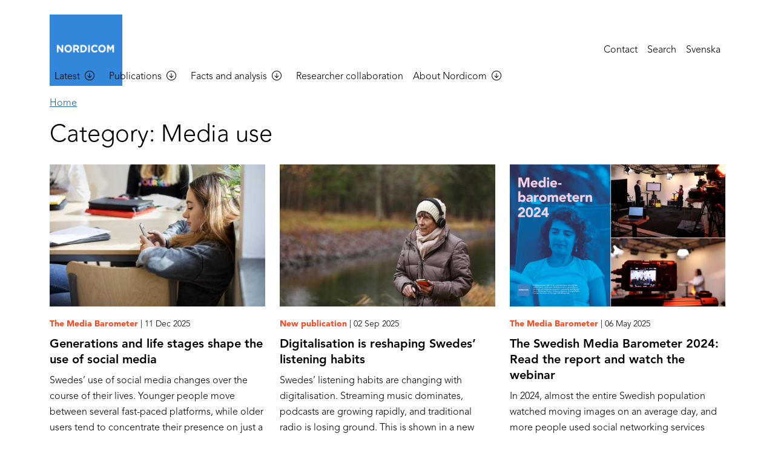

--- FILE ---
content_type: text/html; charset=UTF-8
request_url: https://www.nordicom.gu.se/en/nyheter-innehall/medieanvandningbruk
body_size: 10856
content:

<!DOCTYPE html>
<html lang="en" dir="ltr" class="h-100">
  <head>
    <meta charset="utf-8" />
<meta name="description" content="Fasta sidor under Medieforskning" />
<link rel="canonical" href="https://www.nordicom.gu.se/en/nyheter-innehall/medieanvandningbruk" />
<meta name="Generator" content="Drupal 10 (https://www.drupal.org)" />
<meta name="MobileOptimized" content="width" />
<meta name="HandheldFriendly" content="true" />
<meta name="viewport" content="width=device-width, initial-scale=1.0" />
<script type="text/javascript" id="CookieConsent" src="https://policy.app.cookieinformation.com/uc.js" data-culture="en"></script>
<link rel="icon" href="/sites/default/files/bilder/loggor/logo-nordicom-favicon.png" type="image/png" />
<link rel="alternate" hreflang="sv" href="https://www.nordicom.gu.se/sv/nyheter-innehall/medieanvandningbruk" />
<link rel="alternate" hreflang="en" href="https://www.nordicom.gu.se/en/nyheter-innehall/medieanvandningbruk" />
<link rel="alternate" type="application/rss+xml" title="Media use" href="https://www.nordicom.gu.se/en/taxonomy/term/6697/feed" />

    <title>Media use | Nordicom</title>
    <script id="CookieConsent" src="https://policy.app.cookieinformation.com/uc.js" data-culture="EN" type="text/javascript"></script>
    <link rel="stylesheet" media="all" href="/sites/default/files/css/css_NBBcSDlvbNsLIQHGoRfvBxIbyxlf9e-sV1ek5ZOJ9aI.css?delta=0&amp;language=en&amp;theme=nordicom2&amp;include=[base64]" />
<link rel="stylesheet" media="all" href="/sites/default/files/css/css_3cVErtI9faWVnIy_ZDQ-4I1AhZyGJtpKro_5H-gFwgE.css?delta=1&amp;language=en&amp;theme=nordicom2&amp;include=[base64]" />

    
  </head>
  <body class="path-taxonomy   d-flex flex-column h-100">
        <a href="#main-content" class="visually-hidden focusable skip-link">
      Skip to main content
    </a>
    
      <div class="dialog-off-canvas-main-canvas d-flex flex-column h-100" data-off-canvas-main-canvas>
    


 

<header class="site-header pb-3 pb-lg-0">
    <div class="container pt-2 pt-md-4">
    <div class="row align-items-center">
      
      <div class="logo col-6 col-md-3">
          <div class="region region-logo">
    <div id="block-nordicom2-branding" class="block block-system block-system-branding-block">
  
    
  <div class="navbar-brand d-flex align-items-center">

    <a href="/en" title="Home" rel="home" class="site-logo d-block">
    <img src="/sites/default/files/bilder/loggor/logotyp-nordicom-rbg-platta.jpg" alt="Home" fetchpriority="high" />
  </a>
  
  <div>
    
      </div>
</div>
</div>

  </div>

      </div>
      
      <nav class="col-6 col-md-9 nc-top-nav d-flex justify-content-end">
                              <div class="d-none d-lg-inline-block">  <div class="region region-nav-additional">
    <div id="block-topmeny" class="block block-menu-block block-menu-blocktopmeny">
  
    
      
        <ul data-block="nav_additional" class="nav navbar-nav">
            <li class="nav-item">
      <a href="/en/about-nordicom/contact-information" class="nav-link" data-drupal-link-system-path="node/41139">Contact</a>
          </li>
          <li class="nav-item">
      <a href="/en/search/node" class="nav-link" data-drupal-link-system-path="search/node">Search</a>
          </li>
  </ul>
  


  </div>

  </div>
</div><div>  <div class="region region-nav-language">
    <div class="language-switcher-language-url block block-language block-language-blocklanguage-interface" id="block-sprakvaljare" role="navigation">
  
    
      <ul data-block="nav_language"><li hreflang="sv" data-drupal-link-system-path="taxonomy/term/6697"><a href="/sv/nyheter-innehall/medieanvandningbruk" class="language-link" hreflang="sv" data-drupal-link-system-path="taxonomy/term/6697">Svenska</a></li><li hreflang="en" data-drupal-link-system-path="taxonomy/term/6697" class="is-active" aria-current="page"><a href="/en/nyheter-innehall/medieanvandningbruk" class="language-link is-active" hreflang="en" data-drupal-link-system-path="taxonomy/term/6697" aria-current="page">English</a></li></ul>
  </div>

  </div>
</div>
                                          <div class="d-lg-none">  <div class="region region-nav-mobile">
    <div id="block-responsivemenumobileicon" class="responsive-menu-toggle-wrapper responsive-menu-toggle block block-responsive-menu block-responsive-menu-toggle">
  
    
      <a id="toggle-icon" class="toggle responsive-menu-toggle-icon" title="Menu" href="#off-canvas">
  <span class="icon"></span><span class="label">Menu</span>
</a>
  </div>

  </div>
</div>
                                  
                    
                    
          
              </nav>
    </div>

    <div class="row">
      <nav class="col-12 d-none d-lg-block">
      <div class="navbar navbar-expand-lg   ">
        <div class="main-navigation" role="navigation">  <div class="region region-nav-main">
    <nav role="navigation" aria-labelledby="block-nordicom2-main-navigation-menu" id="block-nordicom2-main-navigation" class="block block-menu navigation menu--main">
            
  <div class="visually-hidden" id="block-nordicom2-main-navigation-menu">Main navigation</div>
  

        
	
			
					<ul data-block="nav_main" class="navbar-nav">

																																									
					<li class="mega has-dropdown">

						                                          <a href="/en/aktuellt/nyheter" class="nav-item nav-link dropdown-toggle" role="button" data-drupal-link-system-path="aktuellt/nyheter">Latest</a>

				<a href="/en/aktuellt/nyheter" class="ikon" role="button" data-bs-toggle="dropdown" aria-label="open and close dropdown" data-drupal-link-system-path="aktuellt/nyheter"></a>

                                
                          														
			
						<ul class="dropdown-menu ul-level-1">


																		
					<li class="level-1">

						                          <a href="/en/latest/news" class="dropdown-item" role="button" data-drupal-link-system-path="latest/news">News</a>
            											</li>
														
					<li class="level-1">

						                          <a href="/en/latest/newsletters" class="dropdown-item" role="button" data-drupal-link-system-path="node/41048">Newsletters</a>
            											</li>
														
					<li class="level-1">

						                          <a href="/en/latest/press-office" class="dropdown-item" role="button" data-drupal-link-system-path="node/41497">Press office</a>
            											</li>
							</ul>
			
											</li>
																																						
					<li class="mega has-dropdown">

						                                          <a href="/en/publications" class="nav-item nav-link dropdown-toggle" role="button" data-drupal-link-system-path="node/41483">Publications</a>

				<a href="/en/publications" class="ikon" role="button" data-bs-toggle="dropdown" aria-label="open and close dropdown" data-drupal-link-system-path="node/41483"></a>

                                
                          														
			
						<ul class="dropdown-menu ul-level-1">


																		
					<li class="level-1">

						                          <a href="/en/publications/academic-books" class="dropdown-item" role="button" data-drupal-link-system-path="node/41027">Academic books</a>
            														
			
						<ul class="dropdown-menu ul-level-2">


																		
					<li class="level-2">

						                          <a href="/en/publications/academic-books/submit-book-proposal" class="dropdown-item" role="button" data-drupal-link-system-path="node/41028">Submit a book proposal</a>
            											</li>
														
					<li class="level-2">

						                          <a href="/en/publications/search-books-and-reports" class="dropdown-item" role="button" data-drupal-link-system-path="publikationer/sok-bocker-och-rapporter">Search books and reports</a>
            											</li>
							</ul>
			
											</li>
														
					<li class="level-1">

						                          <a href="/en/publications/nordicom-review" class="dropdown-item" role="button" data-drupal-link-system-path="node/41203">Nordicom Review</a>
            														
			
						<ul class="dropdown-menu ul-level-2">


																		
					<li class="level-2">

						                          <a href="/en/publications/nordicom-review/issues" class="dropdown-item" role="button" data-drupal-link-system-path="node/41525">Issues</a>
            											</li>
														
					<li class="level-2">

						                          <a href="/en/publications/nordicom-review/calls-for-papers" class="dropdown-item" role="button" data-drupal-link-system-path="node/41201">Calls for papers</a>
            											</li>
														
					<li class="level-2">

						                          <a href="/en/publications/nordicom-review/submit-an-article" class="dropdown-item" role="button" data-drupal-link-system-path="node/41172">Submit an article</a>
            											</li>
							</ul>
			
											</li>
														
					<li class="level-1">

						                          <a href="/en/publications/nordic-journal-media-studies" class="dropdown-item" role="button" data-drupal-link-system-path="node/41177">Nordic Journal of Media Studies</a>
            														
			
						<ul class="dropdown-menu ul-level-2">


																		
					<li class="level-2">

						                          <a href="/en/publications/nordic-journal-media-studies/issues" class="dropdown-item" role="button" data-drupal-link-system-path="node/41526">Issues</a>
            											</li>
														
					<li class="level-2">

						                          <a href="/en/publications/nordic-journal-media-studies/calls-for-papers" class="dropdown-item" role="button" data-drupal-link-system-path="node/41202">Calls for papers</a>
            											</li>
							</ul>
			
											</li>
														
					<li class="level-1">

						                          <a href="/en/publications/publish-with-nordicom" class="dropdown-item" role="button" data-drupal-link-system-path="node/41041">Publish with Nordicom</a>
            														
			
						<ul class="dropdown-menu ul-level-2">


																		
					<li class="level-2">

						                          <a href="/en/publications/publishing-with-nordicom/editorial-policies" class="dropdown-item" role="button" data-drupal-link-system-path="node/41024">Editorial policies</a>
            											</li>
														
					<li class="level-2">

						                          <a href="/en/publications/publishing-with-nordicom/instructions-guides" class="dropdown-item" role="button" data-drupal-link-system-path="node/41621">Instructions and guides</a>
            											</li>
														
					<li class="level-2">

						                          <a href="/en/publications/publishing-with-nordicom/our-editorial-team" class="dropdown-item" role="button" data-drupal-link-system-path="node/41026">Our editorial team</a>
            											</li>
							</ul>
			
											</li>
							</ul>
			
											</li>
																																						
					<li class="mega has-dropdown">

						                                          <a href="/en/facts-analysis" class="nav-item nav-link dropdown-toggle" role="button" data-drupal-link-system-path="node/41488">Facts and analysis</a>

				<a href="/en/facts-analysis" class="ikon" role="button" data-bs-toggle="dropdown" aria-label="open and close dropdown" data-drupal-link-system-path="node/41488"></a>

                                
                          														
			
						<ul class="dropdown-menu ul-level-1">


																		
					<li class="level-1">

						                          <a href="/en/facts-analysis/nordic" class="dropdown-item" role="button" data-drupal-link-system-path="node/41534">Nordic media development</a>
            														
			
						<ul class="dropdown-menu ul-level-2">


																		
					<li class="level-2">

						                          <a href="/en/external-resources-and-statistics" class="dropdown-item" role="button" data-drupal-link-system-path="node/41752">External resources and statistics</a>
            											</li>
														
					<li class="level-2">

						                          <a href="/en/facts-analysis/nordic/factsheets-nordic-media" class="dropdown-item" role="button" data-drupal-link-system-path="node/41079">Factsheets</a>
            											</li>
														
					<li class="level-2">

						                          <a href="/en/facts-analysis/nordic/official-reports-media" class="dropdown-item" role="button" data-drupal-link-system-path="node/41196">Official reports on the media</a>
            											</li>
							</ul>
			
											</li>
														
					<li class="level-1">

						                          <a href="/en/facts-analysis/swedish-media-development" class="dropdown-item" role="button" data-drupal-link-system-path="node/41519">Swedish media development</a>
            														
			
						<ul class="dropdown-menu ul-level-2">


																		
					<li class="level-2">

						                          <a href="/en/publications/mediesverige-2025" class="dropdown-item" role="button" data-drupal-link-system-path="node/41709">MedieSverige 2025</a>
            											</li>
							</ul>
			
											</li>
														
					<li class="level-1">

						                          <a href="/en/facts-analysis/media-barometer" class="dropdown-item" role="button" data-drupal-link-system-path="node/41490">The Media Barometer</a>
            														
			
						<ul class="dropdown-menu ul-level-2">


																		
					<li class="level-2">

						                          <a href="/en/facts-analysis/media-barometer/about-the-media-barometer" class="dropdown-item" role="button" data-drupal-link-system-path="node/41045">About the Media Barometer</a>
            											</li>
														
					<li class="level-2">

						                          <a href="/en/facts-analysis/media-barometer/basic-tables" class="dropdown-item" role="button" data-drupal-link-system-path="node/41219">Basic tables</a>
            											</li>
														
					<li class="level-2">

						                          <a href="/en/facts-analysis/media-barometer/for-participants" class="dropdown-item" role="button" data-drupal-link-system-path="node/41046">For participants</a>
            											</li>
							</ul>
			
											</li>
							</ul>
			
											</li>
																																						
					<li class="no-dropdown">

						                                          <a href="/en/researcher-collaboration" class="nav-item nav-link" role="button" data-drupal-link-system-path="node/41487">Researcher collaboration</a>
                          											</li>
																																						
					<li class="mega has-dropdown">

						                                          <a href="/en/about-nordicom" class="nav-item nav-link dropdown-toggle" role="button" data-drupal-link-system-path="node/41557">About Nordicom</a>

				<a href="/en/about-nordicom" class="ikon" role="button" data-bs-toggle="dropdown" aria-label="open and close dropdown" data-drupal-link-system-path="node/41557"></a>

                                
                          														
			
						<ul class="dropdown-menu ul-level-1">


																		
					<li class="level-1">

						                          <a href="/en/about-nordicom/find-expert" class="dropdown-item" role="button" data-drupal-link-system-path="node/41216">Find an expert</a>
            											</li>
														
					<li class="level-1">

						                          <a href="/en/about-nordicom/staff" class="dropdown-item" role="button" data-drupal-link-system-path="node/41533">Staff</a>
            											</li>
														
					<li class="level-1">

						                          <a href="/en/about-nordicom/our-mandates" class="dropdown-item" role="button" data-drupal-link-system-path="node/41004">Our mandates</a>
            											</li>
														
					<li class="level-1">

						                          <a href="/en/about-nordicom/collaborations" class="dropdown-item" role="button" data-drupal-link-system-path="node/41006">Collaborations</a>
            											</li>
							</ul>
			
											</li>
							</ul>
			


  </nav>

  </div>
</div>  
      </div>
    </div>
</div>
</header>

<main role="main">
  <a id="main-content" tabindex="-1"></a>
  
  
    
  <div class="container">
            <div class="region region-breadcrumb">
    <div id="block-nordicom2-breadcrumbs" class="block block-system block-system-breadcrumb-block">
  
    
        <nav aria-label="breadcrumb">
        <ol class="breadcrumb">
          <li class="breadcrumb-item">
                  <a href="/en">Home</a>
              </li>
        </ol>
  </nav>

  </div>

  </div>
  
            <div class="row g-0 ">
                                          <div class="order-1 order-lg-2">
         <div class="region region-content">
    <div data-drupal-messages-fallback class="hidden"></div>
<div id="block-nordicom2-content" class="block block-system block-system-main-block">
  
    
      <div class="views-element-container"><div class="nc-mosaik-news view view-taxonomy-term view-id-taxonomy_term view-display-id-page_1 js-view-dom-id-ac6e6c1f8fd1a97eb49b9ff41b8146f0a52a1542b1293b30d826ec2264176ee2">
  
    
      <div class="view-header">
      <h1>Category: Media use </h1>
    </div>
      
      <div class="view-content row">
          <div class="py-3 col-12 col-sm-6 col-md-4"><img class="pb-3" src="/sites/default/files/styles/530_x_350/public/bilder/nyhet/2025/sca10451.jpg?itok=eLRD1qDN" alt="Young woman scrolling her phone ">
<div class="inner-wrapper">
<div class="meta"><span class="darad">The Media Barometer</span> | <time datetime="2025-12-11T11:11:40+01:00" class="datetime">11 Dec 2025</time>
</div>
<h2><a href="/en/latest/news/generations-and-life-stages-shape-use-social-media" hreflang="en">Generations and life stages shape the use of social media </a> </h2>
 
Swedes’ use of social media changes over the course of their lives. Younger people move between several fast-paced platforms, while older users tend to concentrate their presence on just a few. At the same time, many people use multiple platforms in parallel. This is shown in a new report from Nordicom, which highlights how both generations and life stages influence the social media platforms we choose. 
</div></div>
    <div class="py-3 col-12 col-sm-6 col-md-4"><img class="pb-3" src="/sites/default/files/styles/530_x_350/public/bilder/nyhet/2025/sca17781.jpg?itok=LGKWQutp" alt="Woman walking in nature listening to music in headphones ">
<div class="inner-wrapper">
<div class="meta"><span class="darad">New publication</span> | <time datetime="2025-09-02T09:05:46+02:00" class="datetime">02 Sep 2025</time>
</div>
<h2><a href="/en/latest/news/digitalisation-reshaping-swedes-listening-habits" hreflang="en">Digitalisation is reshaping Swedes’ listening habits</a> </h2>
 
Swedes’ listening habits are changing with digitalisation. Streaming music dominates, podcasts are growing rapidly, and traditional radio is losing ground. This is shown in a new report from Nordicom, which also highlights clear generational and geographical differences in listening culture.
</div></div>
    <div class="py-3 col-12 col-sm-6 col-md-4"><img class="pb-3" src="/sites/default/files/styles/530_x_350/public/bilder/nyhet/2025/mbar%20web.png?itok=novRFpFT" alt="Mediebarometern cover and two images from the recording of the webinar">
<div class="inner-wrapper">
<div class="meta"><span class="darad">The Media Barometer</span> | <time datetime="2025-05-06T07:00:00+02:00" class="datetime">06 May 2025</time>
</div>
<h2><a href="/en/latest/news/swedish-media-barometer-2024-read-report-and-watch-webinar" hreflang="en">The Swedish Media Barometer 2024: Read the report and watch the webinar </a> </h2>
 
 In 2024, almost the entire Swedish population watched moving images on an average day, and more people used social networking services than listened to radio or read newspapers. Find the report and watch the webinar about the Swedish Media Barometer 2024 (in Swedish) here. 
</div></div>
    <div class="py-3 col-12 col-sm-6 col-md-4"><img class="pb-3" src="/sites/default/files/styles/530_x_350/public/bilder/nyhet/2025/Medie%20barometern%202024_2.png?itok=JSvJZ1xM" alt="Cover Mediebarometern 2024">
<div class="inner-wrapper">
<div class="meta"><span class="darad">The Media Barometer</span> | <time datetime="2025-05-06T04:00:00+02:00" class="datetime">06 May 2025</time>
</div>
<h2><a href="/en/latest/news/streamed-scrolled-and-read-how-media-was-consumed-sweden-2024" hreflang="en">Streamed, scrolled, and read – how media was consumed in Sweden in 2024</a> </h2>
 
Swedes’ media habits continue to evolve – but some patterns remain. In 2024, almost the entire population watched moving images on an average day, and more people used social networking services than listened to radio or read newspapers. At the same time, traditional media such as traditional TV, morning newspapers, and car radio continue to play an important role in everyday life. Read the summary of the key findings from the 2024 Media Barometer.
</div></div>
    <div class="py-3 col-12 col-sm-6 col-md-4"><img class="pb-3" src="/sites/default/files/styles/530_x_350/public/bilder/nyhet/2025/Mediesverige.png?itok=KvRix-sG" alt="Three images: person listening to a podcast, Swedish crowns in a wallet and the cover of MedieSverige 2025">
<div class="inner-wrapper">
<div class="meta"><span class="darad">New publication</span> | <time datetime="2025-03-25T08:43:50+01:00" class="datetime">25 Mar 2025</time>
</div>
<h2><a href="/en/latest/news/digital-norm-new-media-subsidies-and-role-podcasts-sweden" hreflang="en">Digital is the norm – new media subsidies and the role of podcasts in Sweden</a> </h2>
 
The media landscape is undergoing major changes – new media subsidies, restructuring of the TV network, and upcoming licensing periods for public service, commercial radio, and terrestrial TV coincide with an increasingly digital audience and shifting revenue models. All of this and more is analysed in the report <i>MedieSverige 2025</i>.
</div></div>
    <div class="py-3 col-12 col-sm-6 col-md-4"><img class="pb-3" src="/sites/default/files/styles/530_x_350/public/bilder/nyhet/2024/ima204268.jpg?itok=BjAqR7wL" alt="Woman reading a newspaper ">
<div class="inner-wrapper">
<div class="meta"><span class="darad">Press release</span> | <time datetime="2024-05-14T06:30:00+02:00" class="datetime">14 May 2024</time>
</div>
<h2><a href="/en/latest/news/swedes-media-use-remains-record-high" hreflang="en">Swedes&#039; media use remains at a record high</a> </h2>
 
The high media consumption of the pandemic remained in 2023. At the same time, rising prices and an uneasy security political situation left their mark on media use, shows the 2023 Media Barometer from Nordicom at the University of Gothenburg. Public service news continued to be most popular.
</div></div>
    <div class="py-3 col-12 col-sm-6 col-md-4"><img class="pb-3" src="/sites/default/files/styles/530_x_350/public/bilder/nyhet/2024/2%20startbild%20Mediebarometern%202023%20ppt%20och%20sk%C3%A4rm_1.jpg?itok=tvlKBewX" alt="The Media Barometer 2023, cover. ">
<div class="inner-wrapper">
<div class="meta"><span class="darad">The Media Barometer</span> | <time datetime="2024-05-14T06:25:00+02:00" class="datetime">14 May 2024</time>
</div>
<h2><a href="/en/latest/news/moving-images-and-social-networks-most-popular-how-swedish-population-used-media-2023" hreflang="en">Moving images and social networks most popular – this is how the Swedish population used media in 2023</a> </h2>
 
Digital transformation continues to shape the way we watch, listen, and read. Streaming television services and social networks dominate media consumption. The Swedish Media Barometer 2023 sheds light on media use in the Swedish population aged 9–85 years old on an average day in 2023. The results of the survey are summarised here.

</div></div>
    <div class="py-3 col-12 col-sm-6 col-md-4"><img class="pb-3" src="/sites/default/files/styles/530_x_350/public/bilder/nyhet/2024/Liggande%20omslagsbild%20med%20text.jpg?itok=mzNIWU6f" alt="Blue background with man using a laptop. Pink text: Mediebarometern 2023 ">
<div class="inner-wrapper">
<div class="meta"><span class="darad">The Media Barometer</span> | <time datetime="2024-03-21T10:52:51+01:00" class="datetime">21 Mar 2024</time>
</div>
<h2><a href="/en/latest/news/save-date-145-webinar-about-swedish-media-barometer-2023" hreflang="en">Save the date 14/5: Webinar about the Swedish Media Barometer 2023 </a> </h2>
 
On 14 May 2024, Nordicom presents the results from the 2023 edition of the Swedish Media Barometer [Mediebarometern] at a webinar (in Swedish). The Media Barometer is an annual survey focusing on how the Swedish population uses media on an average day. 
</div></div>
    <div class="py-3 col-12 col-sm-6 col-md-4"><img class="pb-3" src="/sites/default/files/styles/530_x_350/public/nyheter-bild/2023/mbar-2022-rapport-och-talare.jpg?itok=VXX9Rvf6" alt="The cover of the Swedish Media Barometer 2022 and photos of the speakers at the seminar.">
<div class="inner-wrapper">
<div class="meta"><span class="darad">The Media Barometer</span> | <time datetime="2023-05-16T05:49:24+02:00" class="datetime">16 May 2023</time>
</div>
<h2><a href="/en/latest/news/swedish-media-barometer-2022-read-report-and-watch-seminar" hreflang="en">The Swedish Media Barometer 2022: Read the report and watch the seminar</a> </h2>
 
The Swedish Media Barometer 2022 shows that the Swedish population’s media use during the last year stayed at the record-high levels measured in the pandemic years 2020 and 2021. Find the report and watch the seminar about the Swedish Media Barometer 2022 (in Swedish) here.
</div></div>
    <div class="py-3 col-12 col-sm-6 col-md-4"><img class="pb-3" src="/sites/default/files/styles/530_x_350/public/nyheter-bild/2023/mbar-2022-liggande-omslagsbild.jpg?itok=ewuiTK3E" alt="The cover of the Swedish Media Barometer 2022.">
<div class="inner-wrapper">
<div class="meta"><span class="darad">The Media Barometer</span> | <time datetime="2023-05-16T05:47:54+02:00" class="datetime">16 May 2023</time>
</div>
<h2><a href="/en/latest/news/streamed-tv-social-media-daily-newspaper-how-swedish-population-used-media" hreflang="en">Streamed TV, social media, and daily newspaper subscriptions – this is how the Swedish population used media in 2022</a> </h2>
 
Nine in ten of the Swedish population watched moving images on an average day in 2022 – streamed TV was most popular. Half of the population had a daily newspaper subscription, and Instagram was the most used social networking service – except among the oldest. Read the summary of the most important results from the Swedish Media Barometer 2022.
</div></div>

    </div>
  
        <nav aria-label="Pagination" aria-labelledby="pagination-heading">
    
    <ul class="pagination js-pager__items">
                                                        <li class="page-item is-active active" aria-current="page">
                                          <a href="?page=0" title="Current page" aria-current="page" class="page-link">
            <span class="visually-hidden">
              Current page
            </span>1</a>
        </li>
                          <li class="page-item disabled">
          <span class="page-link">&hellip;</span>
        </li>
                          <li class="page-item pager__item--next">
          <a href="?page=1" title="Go to next page" rel="next" class="page-link">
            <span class="visually-hidden">Next page</span>
            <span aria-hidden="true">››</span>
          </a>
        </li>
                          <li class="page-item pager__item--last">
          <a href="?page=3" title="Go to last page" class="page-link">
            <span class="visually-hidden">Last page</span>
            <span aria-hidden="true">Last »</span>
          </a>
        </li>
          </ul>
  </nav>

              <div class="feed-icons">
      <a href="https://www.nordicom.gu.se/en/taxonomy/term/6697/feed" class="feed-icon">
  Subscribe to Media use
</a>

    </div>
  </div>
</div>

  </div>

  </div>

      </div>
                </div>
  </div>
  

</main>



<footer class="mt-auto     ">
  <div class="container">
  <div class="row">
      <div class="col-12 order-4 order-md-1 col-md-6 col-lg-3">
          <div class="region region-footer-col-1">
    <div id="block-footer1logos" class="block block-block-content block-block-content03d6342b-6003-4d3b-9ed7-81f9424895b1">
  
    
      
            <div class="clearfix text-formatted field field--name-body field--type-text-with-summary field--label-hidden field__item"><p><a href="https://www.gu.se/en"><img src="/sites/default/files/bilder/loggor/LO_GUeng_cen2rNEG.png" alt="University of Gothenburg" height="106" width="142" class="align-center"></a></p>
</div>
      
  </div>

  </div>

      </div>
      <div class="col-12 order-1 order-md-2 col-md-6 col-lg-3">
          <div class="region region-footer-col-2">
    <div id="block-footer2contact" class="block block-block-content block-block-contentb7a29f6f-df2e-450b-82e2-ecc3e8d3755a">
  
    
      
            <div class="clearfix text-formatted field field--name-body field--type-text-with-summary field--label-hidden field__item"><h3>Contact</h3>
<p>E-mail:<br><a href="mailto:info@nordicom.gu.se">info@nordicom.gu.se</a></p>
<p>Telephone (switchboard):<br><a href="tel:+46317860000">+46 31 786 00 00</a></p>
<p><a href="/en/about-nordicom/contact-information">Find more contact information</a></p>
</div>
      
  </div>

  </div>

      </div>
      <div class="col-12 order-2 order-md-3 col-md-6 col-lg-3">
          <div class="region region-footer-col-3">
    <div id="block-footer3shortcuts" class="block block-block-content block-block-contente29be0b2-952d-4d46-baac-e4ed99ea3f55">
  
    
      
            <div class="clearfix text-formatted field field--name-body field--type-text-with-summary field--label-hidden field__item"><h3>Information about the website&nbsp;</h3>
<p><a href="/en/about-nordicom/about-website">About the website</a><br>
<a href="/en/about-website/accessibility-report">Accessibility report</a><br>
<a href="/en/about-website/privacy-policy">Privacy policy</a><br>
<a href="/en/information-about-cookies">Information about cookies</a></p>
<h3>Responsible editor</h3>
<p><a href="/en/staff/jonas-ohlsson">Jonas Ohlsson</a></p>
</div>
      
  </div>

  </div>

      </div>
      <div class="col-12 order-3 order-md-4 col-md-6 col-lg-3">
          <div class="region region-footer-col-4">
    <div id="block-footer4follownordicom" class="block block-block-content block-block-contentb6fd66db-fe04-4cec-9231-86c781f38880">
  
    
      
            <div class="clearfix text-formatted field field--name-body field--type-text-with-summary field--label-hidden field__item"><h3>Follow Nordicom</h3>

<p><a aria-label="Follow Nordicom on Linkedin" href="https://www.linkedin.com/company/nordicomnews"><svg class="bi bi-linkedin" fill="currentColor" height="20" viewbox="0 0 16 16" width="20" xmlns="http://www.w3.org/2000/svg"> <path d="M0 1.146C0 .513.526 0 1.175 0h13.65C15.474 0 16 .513 16 1.146v13.708c0 .633-.526 1.146-1.175 1.146H1.175C.526 16 0 15.487 0 14.854V1.146zm4.943 12.248V6.169H2.542v7.225h2.401m-1.2-8.212c.837 0 1.358-.554 1.358-1.248-.015-.709-.52-1.248-1.342-1.248-.822 0-1.359.54-1.359 1.248 0 .694.521 1.248 1.327 1.248h.016zm4.908 8.212V9.359c0-.216.016-.432.08-.586.173-.431.568-.878 1.232-.878.869 0 1.216.662 1.216 1.634v3.865h2.401V9.25c0-2.22-1.184-3.252-2.764-3.252-1.274 0-1.845.7-2.165 1.193v.025h-.016a5.54 5.54 0 0 1 .016-.025V6.169h-2.4c.03.678 0 7.225 0 7.225h2.4"></path> </svg></a>&nbsp; <a aria-label="Follow Nordicom on Facebook" href="https://www.facebook.com/NordicomNews/"><svg class="bi bi-facebook" fill="currentColor" height="20" viewbox="0 0 16 16" width="20" xmlns="http://www.w3.org/2000/svg"> <path d="M16 8.049c0-4.446-3.582-8.05-8-8.05C3.58 0-.002 3.603-.002 8.05c0 4.017 2.926 7.347 6.75 7.951v-5.625h-2.03V8.05H6.75V6.275c0-2.017 1.195-3.131 3.022-3.131.876 0 1.791.157 1.791.157v1.98h-1.009c-.993 0-1.303.621-1.303 1.258v1.51h2.218l-.354 2.326H9.25V16c3.824-.604 6.75-3.934 6.75-7.951z"></path> </svg></a>&nbsp; <a aria-label="Follow Nordicom on Instagram" href="https://www.instagram.com/nordicom_pics/"><svg class="bi bi-instagram" fill="currentColor" height="20" viewbox="0 0 16 16" width="20" xmlns="http://www.w3.org/2000/svg"> <path d="M8 0C5.829 0 5.556.01 4.703.048 3.85.088 3.269.222 2.76.42a3.917 3.917 0 0 0-1.417.923A3.927 3.927 0 0 0 .42 2.76C.222 3.268.087 3.85.048 4.7.01 5.555 0 5.827 0 8.001c0 2.172.01 2.444.048 3.297.04.852.174 1.433.372 1.942.205.526.478.972.923 1.417.444.445.89.719 1.416.923.51.198 1.09.333 1.942.372C5.555 15.99 5.827 16 8 16s2.444-.01 3.298-.048c.851-.04 1.434-.174 1.943-.372a3.916 3.916 0 0 0 1.416-.923c.445-.445.718-.891.923-1.417.197-.509.332-1.09.372-1.942C15.99 10.445 16 10.173 16 8s-.01-2.445-.048-3.299c-.04-.851-.175-1.433-.372-1.941a3.926 3.926 0 0 0-.923-1.417A3.911 3.911 0 0 0 13.24.42c-.51-.198-1.092-.333-1.943-.372C10.443.01 10.172 0 7.998 0h.003zm-.717 1.442h.718c2.136 0 2.389.007 3.232.046.78.035 1.204.166 1.486.275.373.145.64.319.92.599.28.28.453.546.598.92.11.281.24.705.275 1.485.039.843.047 1.096.047 3.231s-.008 2.389-.047 3.232c-.035.78-.166 1.203-.275 1.485a2.47 2.47 0 0 1-.599.919c-.28.28-.546.453-.92.598-.28.11-.704.24-1.485.276-.843.038-1.096.047-3.232.047s-2.39-.009-3.233-.047c-.78-.036-1.203-.166-1.485-.276a2.478 2.478 0 0 1-.92-.598 2.48 2.48 0 0 1-.6-.92c-.109-.281-.24-.705-.275-1.485-.038-.843-.046-1.096-.046-3.233 0-2.136.008-2.388.046-3.231.036-.78.166-1.204.276-1.486.145-.373.319-.64.599-.92.28-.28.546-.453.92-.598.282-.11.705-.24 1.485-.276.738-.034 1.024-.044 2.515-.045v.002zm4.988 1.328a.96.96 0 1 0 0 1.92.96.96 0 0 0 0-1.92zm-4.27 1.122a4.109 4.109 0 1 0 0 8.217 4.109 4.109 0 0 0 0-8.217zm0 1.441a2.667 2.667 0 1 1 0 5.334 2.667 2.667 0 0 1 0-5.334z"></path> </svg></a>&nbsp;  <a aria-label="Follow Nordicom via RSS" href="/sv-rss"><svg class="bi bi-rss-fill" fill="currentColor" height="20" padding="0 0 0 10" viewbox="0 0 16 16" width="20" xmlns="http://www.w3.org/2000/svg"> <path d="M2 0a2 2 0 0 0-2 2v12a2 2 0 0 0 2 2h12a2 2 0 0 0 2-2V2a2 2 0 0 0-2-2H2zm1.5 2.5c5.523 0 10 4.477 10 10a1 1 0 1 1-2 0 8 8 0 0 0-8-8 1 1 0 0 1 0-2zm0 4a6 6 0 0 1 6 6 1 1 0 1 1-2 0 4 4 0 0 0-4-4 1 1 0 0 1 0-2zm.5 7a1.5 1.5 0 1 1 0-3 1.5 1.5 0 0 1 0 3z"></path> </svg></a></p>
</br>
</div>
      
  </div>
<div id="block-footer4newsletter" class="block block-block-content block-block-content1c60f0eb-5572-4995-bb67-07fdc0f5980b">
  
    
      
            <div class="clearfix text-formatted field field--name-body field--type-text-with-summary field--label-hidden field__item"><h3>Newsletters</h3>
<p><a href="/en/latest/newsletters">Subscribe to our newsletters</a></p>
</div>
      
  </div>

  </div>

      </div>
    </div>
    <div class="row">
        <div class="region region-footer">
    <div id="block-footerbottomaboutnordicom" class="block block-block-content block-block-content817caf80-9a3d-40cf-8f80-afde3fe356a6">
  
    
      
            <div class="clearfix text-formatted field field--name-body field--type-text-with-summary field--label-hidden field__item"><p>&nbsp;</p>
<p>Nordicom is a centre for Nordic media research at the University of Gothenburg.</p>
<p><a href="https://www.norden.org/en" data-entity-type data-entity-uuid><img src="/sites/default/files/bilder/loggor/white-nmr-endorsing-400%25.png" data-entity-uuid data-entity-type alt="Text: Nordicom is funded with support from the Nordic Council of Ministers" width="268" height="67"></a></p>
<p>&nbsp;</p>
</div>
      
  </div>

  </div>

    </div>
  </div>
</footer>

  </div>

    <div class="off-canvas-wrapper"><div id="off-canvas">
              <ul>
                    <li class="menu-item--f6f0e70d-4e6e-4c5d-a263-50b11b5e5896 menu-name--main">
        <a href="/en/aktuellt/nyheter" data-drupal-link-system-path="aktuellt/nyheter">Latest</a>
                                <ul>
                    <li class="menu-item--d8646371-a5dc-4879-a952-9e8554977683 menu-name--main">
        <a href="/en/latest/news" data-drupal-link-system-path="latest/news">News</a>
              </li>
                <li class="menu-item--_628bf7d-af31-48a6-83c6-00e325b5ebd7 menu-name--main">
        <a href="/en/latest/newsletters" data-drupal-link-system-path="node/41048">Newsletters</a>
              </li>
                <li class="menu-item--_eb69e11-6ff2-4841-8ab5-fcb54c61012c menu-name--main">
        <a href="/en/latest/press-office" data-drupal-link-system-path="node/41497">Press office</a>
              </li>
        </ul>
  
              </li>
                <li class="menu-item--_61411ab-4489-4a1c-8c17-8705022eb5c8 menu-name--main">
        <a href="/en/publications" data-drupal-link-system-path="node/41483">Publications</a>
                                <ul>
                    <li class="menu-item--_ba9f229-6de7-42a5-82bc-34564a8c18a4 menu-name--main">
        <a href="/en/publications/academic-books" data-drupal-link-system-path="node/41027">Academic books</a>
                                <ul>
                    <li class="menu-item--fe9dcc53-1160-4383-9c17-c2264182da8e menu-name--main">
        <a href="/en/publications/academic-books/submit-book-proposal" data-drupal-link-system-path="node/41028">Submit a book proposal</a>
              </li>
                <li class="menu-item--viewslate-2021-publikationer-bockerpage-1 menu-name--main">
        <a href="/en/publications/search-books-and-reports" data-drupal-link-system-path="publikationer/sok-bocker-och-rapporter">Search books and reports</a>
              </li>
        </ul>
  
              </li>
                <li class="menu-item--_93f91fe-1410-4178-8c97-7fa12422e970 menu-name--main">
        <a href="/en/publications/nordicom-review" data-drupal-link-system-path="node/41203">Nordicom Review</a>
                                <ul>
                    <li class="menu-item--_eedeb22-cf23-46bf-ae94-7ec4df9f6c75 menu-name--main">
        <a href="/en/publications/nordicom-review/issues" data-drupal-link-system-path="node/41525">Issues</a>
              </li>
                <li class="menu-item--eb4220f6-7150-4ddc-8155-fb1cd11a9517 menu-name--main">
        <a href="/en/publications/nordicom-review/calls-for-papers" data-drupal-link-system-path="node/41201">Calls for papers</a>
              </li>
                <li class="menu-item--_daceed7-5fb7-4dc8-acf2-40d400a3a410 menu-name--main">
        <a href="/en/publications/nordicom-review/submit-an-article" data-drupal-link-system-path="node/41172">Submit an article</a>
              </li>
        </ul>
  
              </li>
                <li class="menu-item--_a45c1a9-b285-40a4-9bb4-1d984ec2a2b4 menu-name--main">
        <a href="/en/publications/nordic-journal-media-studies" data-drupal-link-system-path="node/41177">Nordic Journal of Media Studies</a>
                                <ul>
                    <li class="menu-item--_63a7d87-98dd-4b09-b491-551dce945039 menu-name--main">
        <a href="/en/publications/nordic-journal-media-studies/issues" data-drupal-link-system-path="node/41526">Issues</a>
              </li>
                <li class="menu-item--_ccc224c-51bf-43da-a281-8515bf6b1e64 menu-name--main">
        <a href="/en/publications/nordic-journal-media-studies/calls-for-papers" data-drupal-link-system-path="node/41202">Calls for papers</a>
              </li>
        </ul>
  
              </li>
                <li class="menu-item--_88e0bec-22f9-4e65-ab48-73012816e739 menu-name--main">
        <a href="/en/publications/publish-with-nordicom" data-drupal-link-system-path="node/41041">Publish with Nordicom</a>
                                <ul>
                    <li class="menu-item--_3accc18-d303-4a9b-a6e3-657aa5b3ddd5 menu-name--main">
        <a href="/en/publications/publishing-with-nordicom/editorial-policies" data-drupal-link-system-path="node/41024">Editorial policies</a>
              </li>
                <li class="menu-item--_1a5ec31-ba1c-49c9-bd0e-b819be485861 menu-name--main">
        <a href="/en/publications/publishing-with-nordicom/instructions-guides" data-drupal-link-system-path="node/41621">Instructions and guides</a>
              </li>
                <li class="menu-item--_d31279f-3670-40a4-9f7a-2950e3e45f78 menu-name--main">
        <a href="/en/publications/publishing-with-nordicom/our-editorial-team" data-drupal-link-system-path="node/41026">Our editorial team</a>
              </li>
        </ul>
  
              </li>
        </ul>
  
              </li>
                <li class="menu-item--_74ef30c-e67d-431e-af90-9ae6ee9a4e89 menu-name--main">
        <a href="/en/facts-analysis" data-drupal-link-system-path="node/41488">Facts and analysis</a>
                                <ul>
                    <li class="menu-item--_9790021-0540-477a-a83e-a3252ff79476 menu-name--main">
        <a href="/en/facts-analysis/nordic" data-drupal-link-system-path="node/41534">Nordic media development</a>
                                <ul>
                    <li class="menu-item--_869d496-25cf-45f1-a070-2e6c7eae75bc menu-name--main">
        <a href="/en/external-resources-and-statistics" data-drupal-link-system-path="node/41752">External resources and statistics</a>
              </li>
                <li class="menu-item--a4528876-3a08-42eb-82d4-979d54e226c3 menu-name--main">
        <a href="/en/facts-analysis/nordic/factsheets-nordic-media" data-drupal-link-system-path="node/41079">Factsheets</a>
              </li>
                <li class="menu-item--a8b05432-ac04-4d2b-aecb-565bdbcf006d menu-name--main">
        <a href="/en/facts-analysis/nordic/official-reports-media" data-drupal-link-system-path="node/41196">Official reports on the media</a>
              </li>
        </ul>
  
              </li>
                <li class="menu-item--_a300c26-2285-4ea0-8480-2750c49953b5 menu-name--main">
        <a href="/en/facts-analysis/swedish-media-development" data-drupal-link-system-path="node/41519">Swedish media development</a>
                                <ul>
                    <li class="menu-item--_ebf4385-2b9f-490f-9e56-bfa5a9359132 menu-name--main">
        <a href="/en/publications/mediesverige-2025" data-drupal-link-system-path="node/41709">MedieSverige 2025</a>
              </li>
        </ul>
  
              </li>
                <li class="menu-item--a09d3c4e-66bb-41e9-8460-b078ff6d358f menu-name--main">
        <a href="/en/facts-analysis/media-barometer" data-drupal-link-system-path="node/41490">The Media Barometer</a>
                                <ul>
                    <li class="menu-item--_63708a4-9130-4515-9170-fcff245e58ce menu-name--main">
        <a href="/en/facts-analysis/media-barometer/about-the-media-barometer" data-drupal-link-system-path="node/41045">About the Media Barometer</a>
              </li>
                <li class="menu-item--_8cb3305-ad2b-4e9d-af07-e0c9740e9fb1 menu-name--main">
        <a href="/en/facts-analysis/media-barometer/basic-tables" data-drupal-link-system-path="node/41219">Basic tables</a>
              </li>
                <li class="menu-item--_363ad14-b29e-4245-af66-8078f55e7e37 menu-name--main">
        <a href="/en/facts-analysis/media-barometer/for-participants" data-drupal-link-system-path="node/41046">For participants</a>
              </li>
        </ul>
  
              </li>
        </ul>
  
              </li>
                <li class="menu-item--_7bfac63-c2cd-4cda-aa60-61381f8c098c menu-name--main">
        <a href="/en/researcher-collaboration" data-drupal-link-system-path="node/41487">Researcher collaboration</a>
              </li>
                <li class="menu-item--_e7df16c-71bc-422e-bd3c-b9462ab37739 menu-name--main">
        <a href="/en/about-nordicom" data-drupal-link-system-path="node/41557">About Nordicom</a>
                                <ul>
                    <li class="menu-item--_7ea85d0-2a6d-4a89-ac88-66f63ca4d37a menu-name--main">
        <a href="/en/about-nordicom/find-expert" data-drupal-link-system-path="node/41216">Find an expert</a>
              </li>
                <li class="menu-item--_f6fc4de-87c4-45b7-b3c8-319cf7931c05 menu-name--main">
        <a href="/en/about-nordicom/staff" data-drupal-link-system-path="node/41533">Staff</a>
              </li>
                <li class="menu-item--_f5322dc-2ed2-42a2-b9a6-ee6670360d02 menu-name--main">
        <a href="/en/about-nordicom/our-mandates" data-drupal-link-system-path="node/41004">Our mandates</a>
              </li>
                <li class="menu-item--dba4dd59-a99e-4052-a737-40a6776675d4 menu-name--main">
        <a href="/en/about-nordicom/collaborations" data-drupal-link-system-path="node/41006">Collaborations</a>
              </li>
        </ul>
  
              </li>
                <li class="menu-item--_e6b6796-a0c8-4255-b3c1-c05c6020171c menu-name--topmeny">
        <a href="/en/about-nordicom/contact-information" data-drupal-link-system-path="node/41139">Contact</a>
              </li>
                <li class="menu-item--_0bdc32c-109d-4239-baf4-f164c110553c menu-name--topmeny">
        <a href="/en/search/node" data-drupal-link-system-path="search/node">Search</a>
              </li>
        </ul>
  

</div></div>
    <script type="application/json" data-drupal-selector="drupal-settings-json">{"path":{"baseUrl":"\/","pathPrefix":"en\/","currentPath":"taxonomy\/term\/6697","currentPathIsAdmin":false,"isFront":false,"currentLanguage":"en"},"pluralDelimiter":"\u0003","suppressDeprecationErrors":true,"responsive_menu":{"position":"right","theme":"theme-dark","pagedim":"pagedim","modifyViewport":true,"use_bootstrap":true,"breakpoint":"(max-width: 767.98px)","drag":false},"data":{"extlink":{"extTarget":false,"extTargetAppendNewWindowDisplay":true,"extTargetAppendNewWindowLabel":"(opens in a new window)","extTargetNoOverride":false,"extNofollow":true,"extTitleNoOverride":false,"extNoreferrer":true,"extFollowNoOverride":false,"extClass":"0","extLabel":"(link is external)","extImgClass":false,"extSubdomains":true,"extExclude":"","extInclude":"","extCssExclude":"","extCssInclude":"","extCssExplicit":"","extAlert":false,"extAlertText":"This link will take you to an external web site. We are not responsible for their content.","extHideIcons":false,"mailtoClass":"0","telClass":"","mailtoLabel":"(link sends email)","telLabel":"(link is a phone number)","extUseFontAwesome":false,"extIconPlacement":"append","extPreventOrphan":false,"extFaLinkClasses":"fa fa-external-link","extFaMailtoClasses":"fa fa-envelope-o","extAdditionalLinkClasses":"","extAdditionalMailtoClasses":"","extAdditionalTelClasses":"","extFaTelClasses":"fa fa-phone","allowedDomains":[],"extExcludeNoreferrer":""}},"ckeditorAccordion":{"accordionStyle":{"collapseAll":1,"keepRowsOpen":1,"animateAccordionOpenAndClose":1,"openTabsWithHash":0,"allowHtmlInTitles":0}},"user":{"uid":0,"permissionsHash":"5fa9069272838c321e74ec5c3e1f8bb37d8cefe93da755858e9dbd128cb4bfc0"}}</script>
<script src="/sites/default/files/js/js_G-eSvmr6kMyjmDNbIMUvBpftfkJtOhtFsCsaXuA4bwc.js?scope=footer&amp;delta=0&amp;language=en&amp;theme=nordicom2&amp;include=eJxdjksKwzAMBS9kW1DoeYI_anCjSEZSQnv7NlC86G6GN4tXRNxc87hDmRifFik7moe6YesuuuRaRVsXhknpocKO3AK-nDpv0PQYmdJPA19dlf0GK0nJFM3f32ENijaErZ-47MgH_HmaVz56hz7l"></script>
<script src="/modules/contrib/ckeditor_accordion/js/accordion.frontend.min.js?t5ophc"></script>
<script src="/sites/default/files/js/js_tEelaYbq8YrGTgGNmTFETQM67PXr2_1_ISqUdhWudrM.js?scope=footer&amp;delta=2&amp;language=en&amp;theme=nordicom2&amp;include=eJxdjksKwzAMBS9kW1DoeYI_anCjSEZSQnv7NlC86G6GN4tXRNxc87hDmRifFik7moe6YesuuuRaRVsXhknpocKO3AK-nDpv0PQYmdJPA19dlf0GK0nJFM3f32ENijaErZ-47MgH_HmaVz56hz7l"></script>

    <script async src="https://siteimproveanalytics.com/js/siteanalyze_7340.js"></script>
  </body>
</html>
